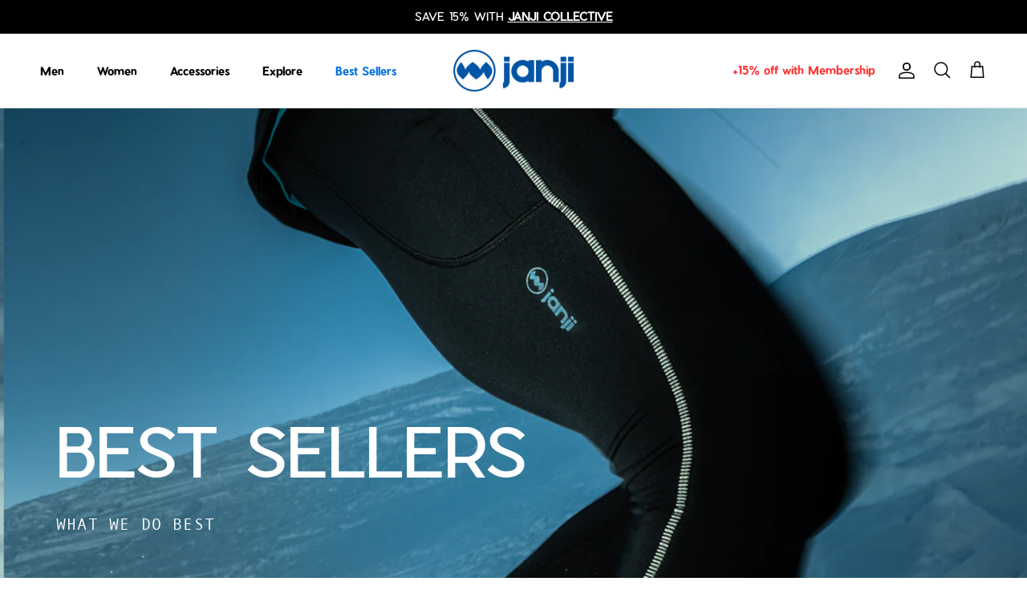

--- FILE ---
content_type: text/css
request_url: https://janji.com/cdn/shop/t/580/assets/swatches.css?v=146478759435505968241768510583
body_size: 4891
content:
[data-swatch=acacia]{--swatch-background-color:#8C8C54}[data-swatch=aegean]{--swatch-background-color:#487BB8}[data-swatch=aether]{--swatch-background-color:#A39A9E}[data-swatch=alpine]{--swatch-background-color:#769187}[data-swatch="alpine winter flux"]{--swatch-background-image: url(//janji.com/cdn/shop/files/alpine-winter-flux_128x128_crop_center.jpg?v=14222463128080556472) }[data-swatch=alpine_winter_flux]{--swatch-background-image: url(//janji.com/cdn/shop/files/alpine-winter-flux_128x128_crop_center.jpg?v=14222463128080556472) }[data-swatch=amber]{--swatch-background-color:#F0AE54}[data-swatch=amphora]{--swatch-background-color:#D39B74}[data-swatch="amphora runner"],[data-swatch=amphora_runner]{--swatch-background-image: linear-gradient(to right, #D39B74, #D39B74 50%, #C39A6C 50%, #C39A6C) }[data-swatch=aquifer]{--swatch-background-image: url(//janji.com/cdn/shop/files/aquifer_128x128_crop_center.png?v=154536783818090253) }[data-swatch=atmosphere]{--swatch-background-color:#824e60}[data-swatch="atmosphere mt topo"],[data-swatch=atmosphere_mt_topo]{--swatch-background-image: linear-gradient(to right, #feaf0a, #feaf0a 50%, #834e60 50%, #834e60) }[data-swatch="autumn flux"]{--swatch-background-image: url(//janji.com/cdn/shop/files/autumn-flux_128x128_crop_center.jpg?v=917098275964685587) }[data-swatch=autumn_flux]{--swatch-background-image: url(//janji.com/cdn/shop/files/autumn-flux_128x128_crop_center.jpg?v=917098275964685587) }[data-swatch=bark]{--swatch-background-color:#603535}[data-swatch="batik amber"]{--swatch-background-image: url(//janji.com/cdn/shop/files/batik-amber_128x128_crop_center.jpg?v=3983951744919453159) }[data-swatch="batik purple"]{--swatch-background-image: url(//janji.com/cdn/shop/files/batikpurple_128x128_crop_center.png?v=12336485479097514062) }[data-swatch=batik_amber]{--swatch-background-image: url(//janji.com/cdn/shop/files/batik-amber_128x128_crop_center.jpg?v=3983951744919453159) }[data-swatch=batik_purple]{--swatch-background-image: url(//janji.com/cdn/shop/files/batikpurple_128x128_crop_center.png?v=12336485479097514062) }[data-swatch=black]{--swatch-background-color:#000000}[data-swatch=blossom]{--swatch-background-color:#BA6380}[data-swatch="blue collage"]{--swatch-background-image: url(//janji.com/cdn/shop/files/blue-collage_128x128_crop_center.jpg?v=12610461120475887445) }[data-swatch="blue collage current"]{--swatch-background-image: url(//janji.com/cdn/shop/files/blue-collage-current_128x128_crop_center.jpg?v=4920472952903502828) }[data-swatch="blue microfloral"]{--swatch-background-image: url(//janji.com/cdn/shop/files/blue-microfloralism_128x128_crop_center.jpg?v=15254060705437654446) }[data-swatch="blue microfloralism"]{--swatch-background-image: url(//janji.com/cdn/shop/files/blue-microfloralism_128x128_crop_center.jpg?v=15254060705437654446) }[data-swatch=blue_collage]{--swatch-background-image: url(//janji.com/cdn/shop/files/blue-collage_128x128_crop_center.jpg?v=12610461120475887445) }[data-swatch=blue_collage_current]{--swatch-background-image: url(//janji.com/cdn/shop/files/blue-collage-current_128x128_crop_center.jpg?v=4920472952903502828) }[data-swatch=blue_microfloralism]{--swatch-background-image: url(//janji.com/cdn/shop/files/blue-microfloralism_128x128_crop_center.jpg?v=15254060705437654446) }[data-swatch=bluff]{--swatch-background-color:#C3996B}[data-swatch=breeze]{--swatch-background-color:#B3BBC5}[data-swatch=carbon]{--swatch-background-color:#4D4D4E}[data-swatch=cardinal]{--swatch-background-color:#FF6C48}[data-swatch=carob]{--swatch-background-color:#3F302D}[data-swatch=cascade]{--swatch-background-color:#315772}[data-swatch=cascade]{--swatch-background-color:#2F5772}[data-swatch="cascade runner"]{--swatch-background-image: linear-gradient(to right, #315772, #315772 50%, #90A7A3 50%, #90A7A3) }[data-swatch="cascade wavelength"]{--swatch-background-image: linear-gradient(to right, #436378, #436378 50%, #BABABD 50%, #BABABD) }[data-swatch=cinder]{--swatch-background-color:#C84C48}[data-swatch="cirrus/greige"]{--swatch-background-image: linear-gradient(to right, #ffffff, #ffffff 50%, #BBBBBD 50%, #BBBBBD) }[data-swatch=citrus]{--swatch-background-color:#C36928}[data-swatch="citrus switchback"]{--swatch-background-image: linear-gradient(to right, #C36928, #C36928 50%, #E8EB98 50%, #E8EB98) }[data-swatch=coastal]{--swatch-background-color:#0D5A7C}[data-swatch="coastal distance"]{--swatch-background-image: linear-gradient(to right, #0D5A7C, #0D5A7C 50%, #ffffff 50%, #ffffff) }[data-swatch="coastal sea sky"]{--swatch-background-image: url(//janji.com/cdn/shop/files/coastal-sea-sky_128x128_crop_center.png?v=6703427041967998796) }[data-swatch=coastal_sea_sky]{--swatch-background-image: url(//janji.com/cdn/shop/files/coastal-sea-sky_128x128_crop_center.png?v=6703427041967998796) }[data-swatch="cobalt horses"]{--swatch-background-image: url(//janji.com/cdn/shop/files/cobalthorses_128x128_crop_center.png?v=17351550339251429059) }[data-swatch="courir partout sand"]{--swatch-background-image: url(//janji.com/cdn/shop/files/courirpartoutsand_128x128_crop_center.png?v=13039790331597771263) }[data-swatch=cumulus]{--swatch-background-color:#F1ECE8}[data-swatch="cumulus runner"],[data-swatch=cumulus_runner]{--swatch-background-image: linear-gradient(to right, #F1ECE8, #F1ECE8 50%, #899379 50%, #899379) }[data-swatch=current]{--swatch-background-color:#0099AB}[data-swatch="cyanotype foliage"]{--swatch-background-image: url(//janji.com/cdn/shop/files/cyanotypefoliage_128x128_crop_center.png?v=3727272874715495573) }[data-swatch="cyanotype jeune"]{--swatch-background-image: url(//janji.com/cdn/shop/files/cyanotype-jeune_128x128_crop_center.jpg?v=7872474776530231465) }[data-swatch="cyanotype papaya"]{--swatch-background-image: url(//janji.com/cdn/shop/files/cyanotype-papaya_128x128_crop_center.jpg?v=1632998625451374978) }[data-swatch="cyanotype soleil"]{--swatch-background-image: url(//janji.com/cdn/shop/files/cyanotypesoleil_128x128_crop_center.png?v=1025062118577298423) }[data-swatch=cyanotype_foliage]{--swatch-background-image: url(//janji.com/cdn/shop/files/cyanotypefoliage_128x128_crop_center.png?v=3727272874715495573) }[data-swatch=cyanotype_jeune]{--swatch-background-image: url(//janji.com/cdn/shop/files/cyanotype-jeune_128x128_crop_center.jpg?v=7872474776530231465) }[data-swatch=cyanotype_papaya]{--swatch-background-image: url(//janji.com/cdn/shop/files/cyanotype-papaya_128x128_crop_center.jpg?v=1632998625451374978) }[data-swatch=cyanotype_soleil]{--swatch-background-image: url(//janji.com/cdn/shop/files/cyanotypesoleil_128x128_crop_center.png?v=1025062118577298423) }[data-swatch="dancing horses"]{--swatch-background-image: url(//janji.com/cdn/shop/files/dancinghorses_128x128_crop_center.png?v=17776073580064331892) }[data-swatch=dandelion]{--swatch-background-color:#F6F1A0}[data-swatch="dandelion thistle"],[data-swatch=dandelion_thistle]{--swatch-background-image: linear-gradient(to right, #F6F1A0, #F6F1A0 50%, #90A7A3 50%, #90A7A3) }[data-swatch="dawn portal"],[data-swatch=dawn_portal]{--swatch-background-image: linear-gradient(to right, #302d9e, #302d9e 50%, #dfb956 50%, #dfb956) }[data-swatch="desert red rock"]{--swatch-background-image: url(//janji.com/cdn/shop/files/desert-red-rock_128x128_crop_center.jpg?v=10660219196007319827) }[data-swatch="desert team racer"]{--swatch-background-image: linear-gradient(to right, #9B443A, #9B443A 50%, #DC65A6 50%, #DC65A6) }[data-swatch=desert_red_rock]{--swatch-background-image: url(//janji.com/cdn/shop/files/desert-red-rock_128x128_crop_center.jpg?v=10660219196007319827) }[data-swatch="destination everywhere"],[data-swatch=destination_everywhere]{--swatch-background-image: linear-gradient(to right, #F6F1A0, #F6F1A0 50%, #90A7A3 50%, #90A7A3) }[data-swatch="dream runner"]{--swatch-background-image: linear-gradient(to right, #29292D, #29292D 50%, #93A59F 50%, #93A59F) }[data-swatch=dune]{--swatch-background-color:#BAAB95}[data-swatch="dune multi"]{--swatch-background-image: url(//janji.com/cdn/shop/files/dunemulti_128x128_crop_center.png?v=11095052558881329792) }[data-swatch=dunescape]{--swatch-background-image: url(//janji.com/cdn/shop/files/dunescape_128x128_crop_center.png?v=3801528649712699580) }[data-swatch="dunescape mega"]{--swatch-background-image: url(//janji.com/cdn/shop/files/dunescape_128x128_crop_center.png?v=3801528649712699580) }[data-swatch="dunescape dreamy"]{--swatch-background-image: url(//janji.com/cdn/shop/files/dunescapedreamy_128x128_crop_center.png?v=13789191381601969780) }[data-swatch=earth]{--swatch-background-color:#AC6C30}[data-swatch=eclipse]{--swatch-background-color:#363756 }[data-swatch="eclipse wordmark"]{--swatch-background-image: linear-gradient(to right, #29292D, #29292D 50%, #BDBEC2 50%, #BDBEC2) }[data-swatch=evergreen]{--swatch-background-color:#37503D}[data-swatch="face forward"]{--swatch-background-image: url(//janji.com/cdn/shop/files/face-forward_128x128_crop_center.png?v=6708483772063879411) }[data-swatch=face_forward]{--swatch-background-image: url(//janji.com/cdn/shop/files/face-forward_128x128_crop_center.png?v=6708483772063879411) }[data-swatch=falcon]{--swatch-background-color:#6C625A}[data-swatch="falcon/feather"]{--swatch-background-image: linear-gradient(to right, #6C625A, #6C625A 50%, #BABABB 50%, #BABABB) }[data-swatch="falcon paisley"]{--swatch-background-image: url(//janji.com/cdn/shop/files/falconpaisley_128x128_crop_center.png?v=16673551220915637283) }[data-swatch="falcon reflective"]{--swatch-background-image: url(//janji.com/cdn/shop/files/falconreflective_128x128_crop_center.png?v=6398299837906100914) }[data-swatch=fir]{--swatch-background-color:#415e54}[data-swatch=flare]{--swatch-background-color:#EF492A}[data-swatch="flower trippy"]{--swatch-background-image: url(//janji.com/cdn/shop/files/flowertrippy_128x128_crop_center.png?v=17764062090913346428) }[data-swatch="fly janji midnight"]{--swatch-background-image: linear-gradient(to right, #29292D, #29292D 50%, #EA3D26 50%, #EA3D26) }[data-swatch="fly janji nova"]{--swatch-background-image: linear-gradient(to right, #EA3D26, #EA3D26 50%, #93A59F 50%, #93A59F) }[data-swatch="fly janji ridgeline"]{--swatch-background-image: linear-gradient(to right, #485354, #485354 50%, #889480 50%, #889480) }[data-swatch=foliage]{--swatch-background-color:#893b1d}[data-swatch="foliage flux"]{--swatch-background-image: url(//janji.com/cdn/shop/files/foliage-flux_128x128_crop_center.jpg?v=9507324698994951840) }[data-swatch=foliage_flux]{--swatch-background-image: url(//janji.com/cdn/shop/files/foliage-flux_128x128_crop_center.jpg?v=9507324698994951840) }[data-swatch=forage]{--swatch-background-color:#96836B}[data-swatch="forward motion together"]{--swatch-background-image: url(//janji.com/cdn/shop/files/forward-motion-together_128x128_crop_center.png?v=13124501267411754975) }[data-swatch=forward_motion_together]{--swatch-background-image: url(//janji.com/cdn/shop/files/forward-motion-together_128x128_crop_center.png?v=13124501267411754975) }[data-swatch=frost]{--swatch-background-color:#Bab8D3}[data-swatch=galaxy]{--swatch-background-color:#302F7A}[data-swatch="geo stripe"]{--swatch-background-image: url(//janji.com/cdn/shop/files/geostripe_128x128_crop_center.png?v=11984504572164629711) }[data-swatch=geo_stripe]{--swatch-background-image: url(//janji.com/cdn/shop/files/geostripe_128x128_crop_center.png?v=11984504572164629711) }[data-swatch=glow]{--swatch-background-color:#C6E67A}[data-swatch=goji]{--swatch-background-color:#693938}[data-swatch="golden blue horses"]{--swatch-background-image: linear-gradient(to right, #F6A51C, #F6A51C 50%, #00619C 50%, #00619C) }[data-swatch="golden ridge"]{--swatch-background-image: url(//janji.com/cdn/shop/files/goldenridge_128x128_crop_center.png?v=13240177976428562564) }[data-swatch=goldenhour]{--swatch-background-color:#e3a628}[data-swatch=goldenray]{--swatch-background-color:#f5c55e}[data-swatch=goldenray]{--swatch-background-color:#F6A51C}[data-swatch="goldenray runner"]{--swatch-background-image: linear-gradient(to right, #f5c55e, #f5c55e 50%, #315772 50%, #315772) }[data-swatch=grasslands]{--swatch-background-color:#0CB36A}[data-swatch="green microfloralism"]{--swatch-background-image: url(//janji.com/cdn/shop/files/green-microfloralism_128x128_crop_center.jpg?v=2522697888093063558) }[data-swatch=green_microfloralism]{--swatch-background-image: url(//janji.com/cdn/shop/files/green-microfloralism_128x128_crop_center.jpg?v=2522697888093063558) }[data-swatch=grounded]{--swatch-background-color:#54382D}[data-swatch=heatwave]{--swatch-background-image: url(//janji.com/cdn/shop/files/heatwave_128x128_crop_center.jpg?v=302154169296276139) }[data-swatch=hibiscus]{--swatch-background-color:#DC3068}[data-swatch="hibiscus/blossom"]{--swatch-background-image: linear-gradient(to right, #DC3068, #DC3068 50%, #BA6380 50%, #BA6380) }[data-swatch=horizon]{--swatch-background-color:#Ffa00D}[data-swatch=huckleberry]{--swatch-background-color:#7E5859}[data-swatch="in harmony glow"],[data-swatch=in_harmony_glow]{--swatch-background-image: linear-gradient(to right, #f48d60, #f48d60 50%, #d1e292 50%, #d1e292) }[data-swatch="ink midnight"],[data-swatch=ink_midnight]{--swatch-background-color:#000000}[data-swatch="into the vastlands"]{--swatch-background-image: linear-gradient(to right, #92CCE6, #92CCE6 33.3%, #82161A 33.3%, #82161A 66.6%, #BDE2E3 66.6%, #BDE2E3) }[data-swatch="janji collective heatmap"]{--swatch-background-image: url(//janji.com/cdn/shop/files/janji-collective-heatmap_128x128_crop_center.jpg?v=3238971414096997561) }[data-swatch="janji collective reverence"]{--swatch-background-image: url(//janji.com/cdn/shop/files/janji-collective-reverence_128x128_crop_center.jpg?v=9925369296519637117) }[data-swatch="janji wordmark"]{--swatch-background-image: linear-gradient(to right, #636762, #636762 50%, #f7f7f7 50%, #f7f7f7) }[data-swatch=janji_collective_heatmap]{--swatch-background-image: url(//janji.com/cdn/shop/files/janji-collective-heatmap_128x128_crop_center.jpg?v=3238971414096997561) }[data-swatch=janji_collective_reverence]{--swatch-background-image: url(//janji.com/cdn/shop/files/janji-collective-reverence_128x128_crop_center.jpg?v=9925369296519637117) }[data-swatch=jasper]{--swatch-background-color:#326E77}[data-swatch="joy champaka"]{--swatch-background-image: url(//janji.com/cdn/shop/files/joy-champaka_128x128_crop_center.jpg?v=16365351017940336840) }[data-swatch=joy_champaka]{--swatch-background-image: url(//janji.com/cdn/shop/files/joy-champaka_128x128_crop_center.jpg?v=16365351017940336840) }[data-swatch=jungle]{--swatch-background-color:#7A5F30}[data-swatch="kelp portal"],[data-swatch=kelp_portal]{--swatch-background-image: linear-gradient(to right, #87c74c, #87c74c 50%, #323d2c 50%, #323d2c) }[data-swatch=lily]{--swatch-background-color:#72459A}[data-swatch=loam]{--swatch-background-color:#483A41}[data-swatch="loam in orbit"]{--swatch-background-image: linear-gradient(to right, #483A41, #483A41 50%, #C8C6C5 50%, #C8C6C5) }[data-swatch="loam running bureau"]{--swatch-background-image: linear-gradient(to right, #483A41, #483A41 50%, #e397c2 50%, #e397c2) }[data-swatch=mane]{--swatch-background-color:#7F5C55}[data-swatch="mane stride cinder"]{--swatch-background-image: linear-gradient(to right, #7F5C55, #7F5C55 50%, #BAAB95 50%, #BAAB95) }[data-swatch="mane stride nova"]{--swatch-background-image: linear-gradient(to right, #7F5C55, #7F5C55 50%, #D81F2D 50%, #D81F2D) }[data-swatch=mantle]{--swatch-background-color:#B45457}[data-swatch="mantle/meadow"]{--swatch-background-image: linear-gradient(to right, #B45457, #B45457 50%, #ecc16a 50%, #ecc16a) }[data-swatch=marine]{--swatch-background-color:#579ED6}[data-swatch=massif]{--swatch-background-color:#5D4D64}[data-swatch="massif in motion"]{--swatch-background-image: linear-gradient(to right, #5D4D64, #5D4D64 50%, #f7f7f7 50%, #f7f7f7) }[data-swatch=midnight]{--swatch-background-color:#25282a}[data-swatch=midnight]{--swatch-background-color:#29292D}[data-swatch="midnight blue"]{--swatch-background-color:#2A3143}[data-swatch="midnight blue horses"]{--swatch-background-image: linear-gradient(to right, #000000, #000000 50%, #00619C 50%, #00619C) }[data-swatch="midnight flower mountain"]{--swatch-background-image: url(//janji.com/cdn/shop/files/midnight-flower-mountain_128x128_crop_center.png?v=15536660400234484058) }[data-swatch="midnight heather"]{--swatch-background-color:#3d4144}[data-swatch="midnight orbit"]{--swatch-background-image: linear-gradient(to right, #000000, #000000 50%, #f7f7f7 50%, #f7f7f7) }[data-swatch="midnight trail"]{--swatch-background-image: linear-gradient(to right, #000000, #000000 50%, #90c7a0 50%, #90c7a0) }[data-swatch="midnight wavelength"]{--swatch-background-image: linear-gradient(to right, #000000, #000000 50%, #488DCA 50%, #488DCA) }[data-swatch=midnight_flower_mountain]{--swatch-background-image: url(//janji.com/cdn/shop/files/midnight-flower-mountain_128x128_crop_center.png?v=15536660400234484058) }[data-swatch=mineral]{--swatch-background-color:#FBA65A}[data-swatch="mirage team racer"]{--swatch-background-image: linear-gradient(to right, #A39A9E, #A39A9E 50%, #00AD5E 50%, #00AD5E) }[data-swatch=moonrise]{--swatch-background-color:#49516D}[data-swatch=moss]{--swatch-background-color:#BF9F48}[data-swatch=mountain]{--swatch-background-color:#416481}[data-swatch="mountain glow"]{--swatch-background-image: url(//janji.com/cdn/shop/files/mountain-glow_128x128_crop_center.jpg?v=2090190216674651974) }[data-swatch=mountain_glow]{--swatch-background-image: url(//janji.com/cdn/shop/files/mountain-glow_128x128_crop_center.jpg?v=2090190216674651974) }[data-swatch="movement is art"]{--swatch-background-image: url(//janji.com/cdn/shop/files/movement-is-art_128x128_crop_center.png?v=561848775357146595) }[data-swatch=movement_is_art]{--swatch-background-image: url(//janji.com/cdn/shop/files/movement-is-art_128x128_crop_center.png?v=561848775357146595) }[data-swatch="multi microfloralism"]{--swatch-background-image: url(//janji.com/cdn/shop/files/multi-microfloralism_128x128_crop_center.jpg?v=15254060705437654446) }[data-swatch=multi_microfloralism]{--swatch-background-image: url(//janji.com/cdn/shop/files/multi-microfloralism_128x128_crop_center.jpg?v=15254060705437654446) }[data-swatch=naturaleza]{--swatch-background-image: url(//janji.com/cdn/shop/files/naturaleza_128x128_crop_center.png?v=16083111580946404367) }[data-swatch="nature path"]{--swatch-background-image: url(//janji.com/cdn/shop/files/naturepath_128x128_crop_center.png?v=8117766563055429084) }[data-swatch=nature_path]{--swatch-background-image: url(//janji.com/cdn/shop/files/naturepath_128x128_crop_center.png?v=8117766563055429084) }[data-swatch=nebula]{--swatch-background-color:#372a84}[data-swatch="nebula drift"]{--swatch-background-image: url(//janji.com/cdn/shop/files/nebula-drift_128x128_crop_center.jpg?v=8338027768072951600) }[data-swatch=nebula_drift]{--swatch-background-image: url(//janji.com/cdn/shop/files/nebula-drift_128x128_crop_center.jpg?v=8338027768072951600) }[data-swatch=nocturne]{--swatch-background-image: url(//janji.com/cdn/shop/files/nocturne_128x128_crop_center.jpg?v=10343938143434403532) }[data-swatch=nova]{--swatch-background-color:#D81F2D}[data-swatch=nova]{--swatch-background-color:#EA3D26}[data-swatch="nova wavelength"]{--swatch-background-image: url(//janji.com/cdn/shop/files/novawavelength_128x128_crop_center.png?v=5146971437287323068) }[data-swatch=oasis]{--swatch-background-color:#8349}[data-swatch="oasis switchback"]{--swatch-background-image: linear-gradient(to right, #008349, #008349 50%, #C8C6C5 50%, #C8C6C5) }[data-swatch=obsidian]{--swatch-background-color:#615E71}[data-swatch=ocean]{--swatch-background-color:#285865}[data-swatch=orchid]{--swatch-background-color:#B74B96}[data-swatch=outerlands]{--swatch-background-image: url(//janji.com/cdn/shop/files/outerlands_128x128_crop_center.png?v=4100422442214629371) }[data-swatch="paisley hand mega"]{--swatch-background-image: url(//janji.com/cdn/shop/files/paisleyhandmega_128x128_crop_center.png?v=15499560146091561514) }[data-swatch="paisley hand multi"]{--swatch-background-image: url(//janji.com/cdn/shop/files/paisleyhandmulti_128x128_crop_center.png?v=7504748744321847492) }[data-swatch="paisley handcraft"]{--swatch-background-image: linear-gradient(to right, #485354, #485354 50%, #DD9827 50%, #DD9827) }[data-swatch="pink sand multi"]{--swatch-background-image: url(//janji.com/cdn/shop/files/pinksandmulti_128x128_crop_center.png?v=4351926193504539871) }[data-swatch=plateau]{--swatch-background-color:#647D7C}[data-swatch=plum]{--swatch-background-color:#87444d}[data-swatch=poppy]{--swatch-background-color:#DF694C}[data-swatch=pottery]{--swatch-background-color:#C39A6C}[data-swatch="pottery runner"],[data-swatch=pottery_runner]{--swatch-background-image: linear-gradient(to right, #C39A6C, #C39A6C 50%, #90A7A3 50%, #90A7A3) }[data-swatch="primary floral collage"]{--swatch-background-image: url(//janji.com/cdn/shop/files/primarycollage_128x128_crop_center.png?v=14010764370606997935) }[data-swatch=primary_collage]{--swatch-background-image: url(//janji.com/cdn/shop/files/primarycollage_128x128_crop_center.png?v=14010764370606997935) }[data-swatch="red rock"]{--swatch-background-color:#363756}[data-swatch="red rock horizon"]{--swatch-background-image: linear-gradient(to right, #672527, #672527 50%, #fa9f1d 50%, #fa9f1d) }[data-swatch=red_rock]{--swatch-background-color:#363756}[data-swatch=red_rock_horizon]{--swatch-background-image: linear-gradient(to right, #672527, #672527 50%, #fa9f1d 50%, #fa9f1d) }[data-swatch=reed]{--swatch-background-color:#D1B272}[data-swatch="relay vortex runner"]{--swatch-background-image: url(//janji.com/cdn/shop/files/relay-vortex-runner_128x128_crop_center.png?v=4244232724648102152) }[data-swatch=relay_vortex_runner]{--swatch-background-image: url(//janji.com/cdn/shop/files/relay-vortex-runner_128x128_crop_center.png?v=4244232724648102152) }[data-swatch="reverse paisley"]{--swatch-background-image: url(//janji.com/cdn/shop/files/reversepaisley_128x128_crop_center.png?v=11919696084107740318) }[data-swatch="ridge runner"]{--swatch-background-image: linear-gradient(to right, #C8C6C5, #C8C6C5 50%, #485354 50%, #485354) }[data-swatch=ridgeline]{--swatch-background-color:#485354}[data-swatch="ridgeline wild horse"]{--swatch-background-image: linear-gradient(to right, #485354, #485354 50%, #D81F2D 50%, #D81F2D) }[data-swatch=rift]{--swatch-background-color:#9B443A}[data-swatch="rising crane"]{--swatch-background-image: url(//janji.com/cdn/shop/files/rising-crane_128x128_crop_center.png?v=14929575459885130724) }[data-swatch=rising_crane]{--swatch-background-image: url(//janji.com/cdn/shop/files/rising-crane_128x128_crop_center.png?v=14929575459885130724) }[data-swatch="river rock"],[data-swatch=river_rock]{--swatch-background-color:#505568}[data-swatch=riverbed]{--swatch-background-color:#db8963}[data-swatch="rock formation"]{--swatch-background-image: url(//janji.com/cdn/shop/files/rockformation_128x128_crop_center.png?v=10899157327380760439) }[data-swatch=royal]{--swatch-background-color:#4573CF}[data-swatch="run everywhere blossom"]{--swatch-background-image: url(//janji.com/cdn/shop/files/runeverywhereblossom_128x128_crop_center.png?v=3247259024347500967) }[data-swatch="run everywhere glow"]{--swatch-background-image: url(//janji.com/cdn/shop/files/runeverywhereglow_128x128_crop_center.png?v=5656419611929249901) }[data-swatch="run far glow"]{--swatch-background-image: url(//janji.com/cdn/shop/files/runfarglow_128x128_crop_center.png?v=946817336119016297) }[data-swatch=run_everywhere_blossom]{--swatch-background-image: url(//janji.com/cdn/shop/files/runeverywhereblossom_128x128_crop_center.png?v=3247259024347500967) }[data-swatch=run_everywhere_glow]{--swatch-background-image: url(//janji.com/cdn/shop/files/runeverywhereglow_128x128_crop_center.png?v=5656419611929249901) }[data-swatch=run_far_glow]{--swatch-background-image: url(//janji.com/cdn/shop/files/runfarglow_128x128_crop_center.png?v=946817336119016297) }[data-swatch="running across aegean"]{--swatch-background-image: url(//janji.com/cdn/shop/files/running-across-aegean_128x128_crop_center.png?v=8373192205062184289) }[data-swatch="running across midnight"]{--swatch-background-image: url(//janji.com/cdn/shop/files/running-across-midnight_128x128_crop_center.png?v=5112984547742266636) }[data-swatch="running aqueduct"]{--swatch-background-image: url(//janji.com/cdn/shop/files/running-aqueduct_128x128_crop_center.png?v=9704049079766570376) }[data-swatch="running horses"]{--swatch-background-image: linear-gradient(to right, #8A7E78, #8A7E78 50%, #693938 50%, #693938) }[data-swatch=running_across_aegean]{--swatch-background-image: url(//janji.com/cdn/shop/files/running-across-aegean_128x128_crop_center.png?v=8373192205062184289) }[data-swatch=running_across_midnight]{--swatch-background-image: url(//janji.com/cdn/shop/files/running-across-mightnight_128x128_crop_center.png?143468) }[data-swatch=running_aqueduct]{--swatch-background-image: url(//janji.com/cdn/shop/files/running-aqueduct_128x128_crop_center.png?v=9704049079766570376) }[data-swatch=saffron]{--swatch-background-color:#C46A53}[data-swatch="saffron runner"]{--swatch-background-image: url(//janji.com/cdn/shop/files/saffronrunner_128x128_crop_center.png?v=11536185994442212735) }[data-swatch=saffron_runner]{--swatch-background-image: url(//janji.com/cdn/shop/files/saffronrunner_128x128_crop_center.png?v=11536185994442212735) }[data-swatch=sage]{--swatch-background-color:#899379}[data-swatch=sage]{--swatch-background-color:#889480}[data-swatch="sage runner"]{--swatch-background-image: linear-gradient(to right, #899379, #899379 50%, #90A7A3 50%, #90A7A3) }[data-swatch="sage running bureau"]{--swatch-background-image: linear-gradient(to right, #899379, #899379 50%, #44534e 50%, #44534e) }[data-swatch="sage stride"]{--swatch-background-image: linear-gradient(to right, #899379, #899379 50%, #000000 50%, #000000) }[data-swatch=sage_runner]{--swatch-background-image: linear-gradient(to right, #899379, #899379 50%, #90A7A3 50%, #90A7A3) }[data-swatch=sand]{--swatch-background-color:#BA9D5B}[data-swatch=sandstorm]{--swatch-background-color:#C8C6C5}[data-swatch="sandstorm vastlands"]{--swatch-background-image: linear-gradient(to right, #C8C6C5, #C8C6C5 50%, #BDE2E3 50%, #BDE2E3) }[data-swatch=sapphire]{--swatch-background-color:#213767}[data-swatch=scree]{--swatch-background-color:#636762}[data-swatch="sea drift indigo"]{--swatch-background-image: url(//janji.com/cdn/shop/files/sea-drift-indigo_128x128_crop_center.jpg?v=2694055224997494659) }[data-swatch="sea drift scarlet"]{--swatch-background-image: url(//janji.com/cdn/shop/files/sea-drift-scarlet_128x128_crop_center.jpg?v=4325352206850418363) }[data-swatch="sea sky cloud"]{--swatch-background-image: url(//janji.com/cdn/shop/files/sea-sky-cloud_128x128_crop_center.jpg?v=15860125817431173563) }[data-swatch="sea stripe"]{--swatch-background-image: url(//janji.com/cdn/shop/files/seastripe_128x128_crop_center.png?v=17928082492607770404) }[data-swatch=sea_drift_indigo]{--swatch-background-image: url(//janji.com/cdn/shop/files/sea-drift-indigo_128x128_crop_center.jpg?v=2694055224997494659) }[data-swatch=sea_drift_scarlet]{--swatch-background-image: url(//janji.com/cdn/shop/files/sea-drift-scarlet_128x128_crop_center.jpg?v=4325352206850418363) }[data-swatch=sea_sky_cloud]{--swatch-background-image: url(//janji.com/cdn/shop/files/sea-sky-cloud_128x128_crop_center.jpg?v=15860125817431173563) }[data-swatch=sea_stripe]{--swatch-background-image: url(//janji.com/cdn/shop/files/seastripe_128x128_crop_center.png?v=17928082492607770404) }[data-swatch="see more blossom"]{--swatch-background-image: url(//janji.com/cdn/shop/files/seemoreblossom_128x128_crop_center.png?v=7259824855500581511) }[data-swatch="see more glow"]{--swatch-background-image: url(//janji.com/cdn/shop/files/seemoreglow_128x128_crop_center.png?v=3524826514877192317) }[data-swatch=see_more_blossom]{--swatch-background-image: url(//janji.com/cdn/shop/files/seemoreblossom_128x128_crop_center.png?v=7259824855500581511) }[data-swatch="seek new blossom"]{--swatch-background-image: url(//janji.com/cdn/shop/files/seeknewblossom_128x128_crop_center.png?v=5404587907875701034) }[data-swatch="seek new sunbeam"]{--swatch-background-image: url(//janji.com/cdn/shop/files/seeknewsunbeam_128x128_crop_center.png?v=18440969924182452060) }[data-swatch=seek_new_blossom]{--swatch-background-image: url(//janji.com/cdn/shop/files/seeknewblossom_128x128_crop_center.png?v=5404587907875701034) }[data-swatch=seek_new_sunbeam]{--swatch-background-image: url(//janji.com/cdn/shop/files/seeknewsunbeam_128x128_crop_center.png?v=18440969924182452060) }[data-swatch=shadowlands]{--swatch-background-image: url(//janji.com/cdn/shop/files/shadowlands_128x128_crop_center.png?v=15401684836847070852) }[data-swatch=silt]{--swatch-background-color:#8A7E78}[data-swatch="silt runner"]{--swatch-background-image: linear-gradient(to right, #8A7E78, #8A7E78 50%, #C8C6C5 50%, #C8C6C5) }[data-swatch="skyline dunecast"]{--swatch-background-image: linear-gradient(to right, #C8C6C5, #C8C6C5 50%, #485354 50%, #485354) }[data-swatch="skyline runner"]{--swatch-background-image: linear-gradient(to right, #93A59F, #93A59F 50%, #485354 50%, #485354) }[data-swatch=slate]{--swatch-background-color:#676d71}[data-swatch="slate waterfall"],[data-swatch=slate_waterfall]{--swatch-background-image: linear-gradient(to right, #283360, #283360 50%, #686d71 50%, #686d71) }[data-swatch=spice]{--swatch-background-color:#82161A}[data-swatch="spray dye"]{--swatch-background-image: url(//janji.com/cdn/shop/files/spray-dye_128x128_crop_center.jpg?v=10399780269813670225) }[data-swatch=spray_dye]{--swatch-background-image: url(//janji.com/cdn/shop/files/spray-dye_128x128_crop_center.jpg?v=10399780269813670225) }[data-swatch=steppelands],[data-swatch="steppelands patchwork"]{--swatch-background-image: linear-gradient(to right, #a69e9a, #a69e9a 33.3%, #c8bea5 33.3%, #c8bea5 66.6%, #dee0e0 66.6%, #dee0e0) }[data-swatch="sunrise dunecast"]{--swatch-background-image: linear-gradient(to right, #B45457, #B45457 50%, #F0E768 50%, #F0E768) }[data-swatch="sunset abstract"]{--swatch-background-image: url(//janji.com/cdn/shop/files/sunset-abstract_128x128_crop_center.jpg?v=5648586929902444766) }[data-swatch="sunset dunecast"]{--swatch-background-image: linear-gradient(to right, #3F302D, #3F302D 50%, #B45457 50%, #B45457) }[data-swatch=sunset_abstract]{--swatch-background-image: url(//janji.com/cdn/shop/files/sunset-abstract_128x128_crop_center.jpg?v=5648586929902444766) }[data-swatch="super h2o"]{--swatch-background-image: url(//janji.com/cdn/shop/files/superh2o_128x128_crop_center.png?v=13145534325964272006) }[data-swatch=super_h2o]{--swatch-background-image: url(//janji.com/cdn/shop/files/superh2o_128x128_crop_center.png?v=13145534325964272006) }[data-swatch=superbloom]{--swatch-background-color:#F4A5C7}[data-swatch=superglow]{--swatch-background-color:#Bbdf32}[data-swatch="supergreen off-grid racer"]{--swatch-background-image: url(//janji.com/cdn/shop/files/supergreenoffgridracer_128x128_crop_center.png?v=10033237801471773994) }[data-swatch="superpink off-grid racer"]{--swatch-background-image: url(//janji.com/cdn/shop/files/superpinkoffgridracer_128x128_crop_center.png?v=11466599684227511583) }[data-swatch="tectonic shift"]{--swatch-background-image: url(//janji.com/cdn/shop/files/tectonic-shift_128x128_crop_center.jpg?v=5854352304370327482) }[data-swatch=tectonic_shift]{--swatch-background-image: url(//janji.com/cdn/shop/files/tectonic-shift_128x128_crop_center.jpg?v=5854352304370327482) }[data-swatch="terrace grid mini"]{--swatch-background-image: url(//janji.com/cdn/shop/files/terracegridmini_128x128_crop_center.png?v=9920586911787659158) }[data-swatch="terrace grid mini/carob"]{--swatch-background-image: url(//janji.com/cdn/shop/files/terracegridmini_128x128_crop_center.png?v=9920586911787659158) }[data-swatch=terracotta]{--swatch-background-color:#895148}[data-swatch="terraform cascade"]{--swatch-background-image: url(//janji.com/cdn/shop/files/terraformcascade_128x128_crop_center.png?v=7840508885785634901) }[data-swatch="terraform infrared"]{--swatch-background-image: url(//janji.com/cdn/shop/files/terraforminfrared_128x128_crop_center.png?v=14282630874172924259) }[data-swatch=terrain]{--swatch-background-color:#704822}[data-swatch=thistle]{--swatch-background-color:#90A7A3}[data-swatch=thistle]{--swatch-background-color:#93A59F}[data-swatch="thistle runner"]{--swatch-background-image: url(//janji.com/cdn/shop/files/thistlerunner_128x128_crop_center.png?v=9587461051051328710) }[data-swatch=thistle_runner]{--swatch-background-image: url(//janji.com/cdn/shop/files/thistlerunner_128x128_crop_center.png?v=9587461051051328710) }[data-swatch="thunder flare"]{--swatch-background-image: url(//janji.com/cdn/shop/files/thunderflare_128x128_crop_center.png?v=9351063871265219846) }[data-swatch=thunderhead]{--swatch-background-color:#597384}[data-swatch=thunderstorm]{--swatch-background-color:#3F4464}[data-swatch="tidal azure"]{--swatch-background-image: url(//janji.com/cdn/shop/files/tidalazure_128x128_crop_center.png?v=17749789439820635449) }[data-swatch="tidal azure mosaic"]{--swatch-background-image: linear-gradient(to right, #C8C6C5, #C8C6C5 50%, #294690 50%, #294690) }[data-swatch="topo eclipse"]{--swatch-background-image: url(//janji.com/cdn/shop/files/topoeclipse_128x128_crop_center.png?v=13796719465188434187) }[data-swatch="topo evergreen"]{--swatch-background-image: url(//janji.com/cdn/shop/files/topoevergreen_128x128_crop_center.png?v=14181407867363343893) }[data-swatch=topo_eclipse]{--swatch-background-image: url(//janji.com/cdn/shop/files/topoeclipse_128x128_crop_center.png?v=13796719465188434187) }[data-swatch=topo_evergreen]{--swatch-background-image: url(//janji.com/cdn/shop/files/topoevergreen_128x128_crop_center.png?v=14181407867363343893) }[data-swatch=topografica]{--swatch-background-image: url(//janji.com/cdn/shop/files/topografica_128x128_crop_center.jpg?v=1546232733304460909) }[data-swatch=treeline]{--swatch-background-color:#547959}[data-swatch=turmeric]{--swatch-background-color:#c98730}[data-swatch=twilight]{--swatch-background-color:#736C90}[data-swatch="ultra eclipse"]{--swatch-background-image: url(//janji.com/cdn/shop/files/ultra-eclipse_128x128_crop_center.jpg?v=5520538209255810116) }[data-swatch=ultra_eclipse]{--swatch-background-image: url(//janji.com/cdn/shop/files/ultra-eclipse_128x128_crop_center.jpg?v=5520538209255810116) }[data-swatch=ultramarine]{--swatch-background-color:#41549A}[data-swatch="under cover"]{--swatch-background-image: url(//janji.com/cdn/shop/files/undercover_128x128_crop_center.png?v=8272320833419436800) }[data-swatch=under_cover]{--swatch-background-image: url(//janji.com/cdn/shop/files/undercover_128x128_crop_center.png?v=8272320833419436800) }[data-swatch=underbrush]{--swatch-background-color:#75663E}[data-swatch=vapor]{--swatch-background-color:#cdd3bd}[data-swatch=vastlands]{--swatch-background-image: url(//janji.com/cdn/shop/files/vastlands_128x128_crop_center.png?v=17466350255231273291) }[data-swatch=verdant]{--swatch-background-color:#89C64D}[data-swatch="water is a human right"]{--swatch-background-image: linear-gradient(to right, #261d1e, #261d1e 50%, #933e41 50%, #933e41) }[data-swatch="water is life"]{--swatch-background-image: linear-gradient(to right, #ea088e, #ea088e 50%, #c5da3f 50%, #c5da3f) }[data-swatch="water life sand"]{--swatch-background-image: url(//janji.com/cdn/shop/files/waterlifesand_128x128_crop_center.png?v=17527154399268175917) }[data-swatch=water_is_a_human_right]{--swatch-background-image: linear-gradient(to right, #261d1e, #261d1e 50%, #933e41 50%, #933e41) }[data-swatch=water_is_life]{--swatch-background-image: linear-gradient(to right, #ea088e, #ea088e 50%, #c5da3f 50%, #c5da3f) }[data-swatch="wave team issue"]{--swatch-background-image: url(//janji.com/cdn/shop/files/wave-team-issue_128x128_crop_center.png?v=1379443435642324415) }[data-swatch=wave_team_issue]{--swatch-background-image: url(//janji.com/cdn/shop/files/wave-team-issue_128x128_crop_center.png?v=1379443435642324415) }[data-swatch="wild shrub"]{--swatch-background-image: url(//janji.com/cdn/shop/files/wildshrub_128x128_crop_center.png?v=14200831607635506393) }[data-swatch="wildlands reflective"]{--swatch-background-image: url(//janji.com/cdn/shop/files/wildlandsreflective_128x128_crop_center.png?v=3800886666295881472) }[data-swatch="wind flower mountain"]{--swatch-background-image: url(//janji.com/cdn/shop/files/wind-flower-mountain_128x128_crop_center.jpg?v=16306973880564347397) }[data-swatch=wind_flower_mountain]{--swatch-background-image: url(//janji.com/cdn/shop/files/wind-flower-mountain_128x128_crop_center.jpg?v=16306973880564347397) }[data-swatch="winter flux"]{--swatch-background-image: url(//janji.com/cdn/shop/files/winterflux_128x128_crop_center.png?v=2182330113972113519) }[data-swatch="winter mountain reflective"]{--swatch-background-image: url(//janji.com/cdn/shop/files/winter-mountain-reflective_128x128_crop_center.jpg?v=3088857125456419502) }[data-swatch=winter_flux]{--swatch-background-image: url(//janji.com/cdn/shop/files/winterflux_128x128_crop_center.png?v=2182330113972113519) }[data-swatch=winter_mountain_reflective]{--swatch-background-image: url(//janji.com/cdn/shop/files/winter-mountain-reflective_128x128_crop_center.jpg?v=3088857125456419502) }
/*# sourceMappingURL=/cdn/shop/t/580/assets/swatches.css.map?v=146478759435505968241768510583 */


--- FILE ---
content_type: text/javascript
request_url: https://janji.com/cdn/shop/t/580/assets/swiper-slider.js?v=145976884720996589391768232267
body_size: 486
content:
document.addEventListener("DOMContentLoaded",()=>{if(document.querySelector("swiper-slider")){const swiperScriptURL=document.querySelector("[data-swiper-script]")?.dataset.swiperScript;if(!swiperScriptURL)return;const swiperScript=document.createElement("script");swiperScript.src=swiperScriptURL,swiperScript.async=!0,swiperScript.onload=declareSwiperCustomElement,document.head.appendChild(swiperScript)}});function declareSwiperCustomElement(){if(customElements.get("swiper-slider"))return;class SwiperSlider extends HTMLElement{constructor(){super(),this.slideContainer=this.querySelector("[data-swiper]:not([data-swiper-thumbs])"),this.slides=this.querySelectorAll("[data-swiper-slide]"),this.sliderOptions=this.applyDefaultOptions(this.getSliderOptions()),this.activeIndex=0,this.initialized=!1,this.resizeBound=!1,this.dataset.swiperThumbs&&(this.thumbnails=this.querySelector("[data-swiper-thumbs]")),this.boundInitializeSwiper=this.initializeSwiper.bind(this)}connectedCallback(){this.dataset.customEvent&&this.attachCustomListeners(this.dataset.customEvent),this.slideContainer&&this.slides.length>0?this.initializeSwiper():console.warn("SwiperSlider - Slider or Slides Not Found")}attachCustomListeners(customEvent){switch(customEvent){case"reinitialize":this.addEventListener("reinitialize-swiper",this.boundInitializeSwiper);break}}disconnectedCallback(){if(window.removeEventListener("resize",this.handleResize),this.dataset.customEvent)switch(this.dataset.customEvent){case"reinitialize":this.removeEventListener("reinitialize-swiper",this.boundInitializeSwiper);break}}applyDefaultOptions(options){return options.loop===void 0&&(options.loop=!0),options.speed===void 0&&(options.speed=400),options}getSliderOptions(){try{return JSON.parse(this.dataset.swiperOptions)}catch(err){return console.log(err),{}}}initializeSwiper(){window.Swiper&&!this.initialized?(this.initialized=!0,this.thumbnails&&this.setThumbnails(),this.sliderOptions.on={slideChange:function(){let activeIndex=this.activeIndex;document.dispatchEvent(new CustomEvent("thumbnail-changed",{detail:{slide:this.slides[this.activeIndex]}})),this.thumbnails&&this.thumbs.swiper.slideTo(activeIndex>0?activeIndex-1:0)}},this.slider=new Swiper(this.slideContainer,this.sliderOptions),this.initializeSliderEventListeners()):window.Swiper||console.warn("SwiperSlider - Swiper.js not found"),this.bindResizeEvent()}bindResizeEvent(){this.resizeBound||(window.addEventListener("resize",this.handleResize.bind(this)),this.resizeBound=!0)}handleResize(e){this.slider&&setTimeout(()=>{this.slider.updateSize()},300)}setThumbnails(){const thumbsSlideContainer=this.thumbnails,thumbOptions=JSON.parse(this.thumbnails.dataset.swiperOptions),thumbnailsSlider=new Swiper(thumbsSlideContainer,thumbOptions);this.sliderOptions.thumbs={swiper:thumbnailsSlider}}initializeSliderEventListeners(){}}if(customElements.define("swiper-slider",SwiperSlider),!customElements.get("swiper-video-slider")){class SwiperVideoSlider extends SwiperSlider{constructor(){super()}connectedCallback(){super.connectedCallback(),this.initializeSliderEventListeners()}goToSlide(index){if(this.slider){this.slider.slideTo(index,333,!1);const slideVideo=this.slider.slides[this.slider.activeIndex].querySelector("video");slideVideo?slideVideo.currentTime=0:console.warn("Slide video not found")}else console.warn("SwiperSlider - Swiper not initialized in goToSlide method")}handleSlideMedia(prevSlide,currentSlide){if(currentSlide){const currentSlideMedia=currentSlide.querySelector("video");currentSlideMedia&&(currentSlideMedia.currentTime=0,currentSlideMedia.play())}if(prevSlide!=null){const prevSlideMedia=prevSlide.querySelector("video");prevSlideMedia&&prevSlideMedia.pause()}}initializeSliderEventListeners(){this.slider&&this.slider.on("slideChange",()=>{const prevSlide=this.slider.slides[this.slider.previousIndex],currentSlide=this.slider.slides[this.slider.activeIndex];currentSlide&&currentSlide.removeAttribute("video-paused"),this.handleSlideMedia(prevSlide,currentSlide)}),this.isVideoSlider!=null&&this.slides.forEach(slide=>{slide.addEventListener("click",()=>{const slideVideo=slide.querySelector("video");slideVideo&&(slideVideo.paused?(slide.removeAttribute("video-paused"),slideVideo.play()):(slide.setAttribute("video-paused",""),slideVideo.pause()))})})}}customElements.define("swiper-video-slider",SwiperVideoSlider)}}
//# sourceMappingURL=/cdn/shop/t/580/assets/swiper-slider.js.map?v=145976884720996589391768232267


--- FILE ---
content_type: text/javascript
request_url: https://cdn.attn.tv/growth-tag-assets/client-configs/KdR.js
body_size: 1177
content:
(function(){"use strict";var _;function h(o){return o&&o.__esModule&&Object.prototype.hasOwnProperty.call(o,"default")?o.default:o}var C={exports:{}};/*!
 * JavaScript Cookie v2.2.1
 * https://github.com/js-cookie/js-cookie
 *
 * Copyright 2006, 2015 Klaus Hartl & Fagner Brack
 * Released under the MIT license
 */(function(o,l){(function(t){var s;if(o.exports=t(),s=!0,!s){var u=window.Cookies,r=window.Cookies=t();r.noConflict=function(){return window.Cookies=u,r}}})(function(){function t(){for(var r=0,i={};r<arguments.length;r++){var a=arguments[r];for(var w in a)i[w]=a[w]}return i}function s(r){return r.replace(/(%[0-9A-Z]{2})+/g,decodeURIComponent)}function u(r){function i(){}function a(e,c,n){if(!(typeof document>"u")){n=t({path:"/"},i.defaults,n),typeof n.expires=="number"&&(n.expires=new Date(new Date*1+n.expires*864e5)),n.expires=n.expires?n.expires.toUTCString():"";try{var g=JSON.stringify(c);/^[\{\[]/.test(g)&&(c=g)}catch{}c=r.write?r.write(c,e):encodeURIComponent(String(c)).replace(/%(23|24|26|2B|3A|3C|3E|3D|2F|3F|40|5B|5D|5E|60|7B|7D|7C)/g,decodeURIComponent),e=encodeURIComponent(String(e)).replace(/%(23|24|26|2B|5E|60|7C)/g,decodeURIComponent).replace(/[\(\)]/g,escape);var p="";for(var d in n)n[d]&&(p+="; "+d,n[d]!==!0&&(p+="="+n[d].split(";")[0]));return document.cookie=e+"="+c+p}}function w(e,c){if(!(typeof document>"u")){for(var n={},g=document.cookie?document.cookie.split("; "):[],p=0;p<g.length;p++){var d=g[p].split("="),f=d.slice(1).join("=");!c&&f.charAt(0)==='"'&&(f=f.slice(1,-1));try{var m=s(d[0]);if(f=(r.read||r)(f,m)||s(f),c)try{f=JSON.parse(f)}catch{}if(n[m]=f,e===m)break}catch{}}return e?n[e]:n}}return i.set=a,i.get=function(e){return w(e,!1)},i.getJSON=function(e){return w(e,!0)},i.remove=function(e,c){a(e,"",t(c,{expires:-1}))},i.defaults={},i.withConverter=u,i}return u(function(){})})})(C);var v=C.exports;const x=h(v);(_=window.__attentive_cfg)!=null&&_.cxd;const j=390;function D(o){const l=o.replace(/^www\./,""),t=l.split(".");if(t.length>=3){const s=t.slice(-2).join(".");if(["co.uk","com.au","co.nz","co.za","com.br","com.mx","co.jp","co.in","co.il","co.kr","myshopify.com"].includes(s))return"."+t.slice(-3).join(".")}return t.length>=2?"."+t.slice(-2).join("."):"."+l}function E(o,l,t){const s={secure:window.location.protocol.includes("https"),...t,expires:A()},u=D(window.location.hostname);return s.domain=u,x.set(o,l,s)}function A(o){return j}const S=window,I={CUSTOM_EMAIL_LEAD_EVENTS:()=>{try{E("welcomed","true")}catch{}}};S.__attentive_client_cfg=I})();


--- FILE ---
content_type: text/json
request_url: https://conf.config-security.com/model
body_size: 304
content:
{"title":"recommendation AI model (keras)","structure":"release_id=0x59:2f:7b:7c:3d:5c:75:6b:59:38:27:68:32:43:64:69:44:3f:2b:4f:7a:7a:42:30:49:79:3d:68:2e;keras;svspiz4fyd5et0fugalez968r7wh492o3jf8ollc9dhr0aywnd9n91orr5e8x36o7hu6jmrq","weights":"../weights/592f7b7c.h5","biases":"../biases/592f7b7c.h5"}